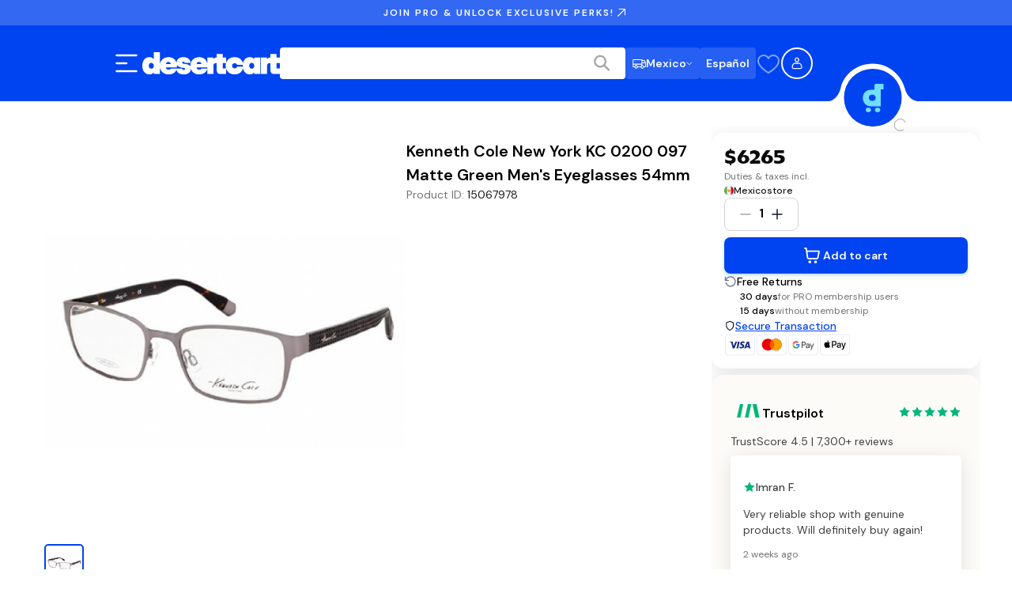

--- FILE ---
content_type: text/css; charset=UTF-8
request_url: https://www.desertcart.mx/_next/static/css/2cc1d89f0aab10af.css
body_size: 88
content:
.NavBar_navbarWrapper__5dJvJ{position:relative;width:100%;z-index:510;overflow:visible}.NavBar_navbarWrapperSticky__1ogWB{position:-webkit-sticky!important;position:sticky!important;width:100%;z-index:510}.NavBar_navbar__A97X6{display:flex;align-items:stretch;width:100%;padding:0;background:rgba(0,0,0,0);overflow:visible;flex-direction:column}@media(min-width:1280px){.NavBar_navbar__A97X6{flex-direction:row}}.NavBar_mobileLayout__CptF3{display:flex;width:100%}@media(min-width:768px){.NavBar_mobileLayout__CptF3{display:none}}.NavBar_tabletLayout__JGWuQ{display:none;width:100%}@media(min-width:768px){.NavBar_tabletLayout__JGWuQ{display:flex}}@media(min-width:1280px){.NavBar_tabletLayout__JGWuQ{display:none}}.NavBar_desktopLayout__jsOJk{display:none;width:100%}@media(min-width:1280px){.NavBar_desktopLayout__jsOJk{display:flex}}.GeoRedirectModal_modalContainer__cM4Kd{display:flex;flex-direction:column;padding:2rem;row-gap:1rem;max-width:500px}.GeoRedirectModal_modalContainer__cM4Kd .GeoRedirectModal_modalTitle___Fj7x{margin:0;font-size:1.5rem;line-height:2rem;font-family:var(--font-homie)}.GeoRedirectModal_modalContainer__cM4Kd p{margin:0}.GeoRedirectModal_modalContainer__cM4Kd .GeoRedirectModal_buttonsContainer__JkvI7{display:flex;column-gap:1rem}.GeoRedirectModal_modalContainer__cM4Kd .GeoRedirectModal_buttonsContainer__JkvI7 .GeoRedirectModal_changeStoreButton__h3HHO{white-space:nowrap;width:100%}.GeoRedirectModal_modalContainer__cM4Kd .GeoRedirectModal_buttonsContainer__JkvI7 .GeoRedirectModal_dismissModalButton__oLzpm{width:100%}

--- FILE ---
content_type: text/css; charset=UTF-8
request_url: https://www.desertcart.mx/_next/static/css/2425a29c88710d99.css
body_size: -256
content:
.ProductPriceDetails_price__ct526{font-size:1rem;line-height:1.5rem;font-weight:600;color:#161616}@media(min-width:992px){.ProductPriceDetails_price__ct526{font-size:1.25rem;line-height:1.875rem}}.ProductPriceDetails_discountContainer__ioZU6{font-size:.75rem;line-height:1.125rem;display:flex;gap:.25rem}@media(min-width:992px){.ProductPriceDetails_discountContainer__ioZU6{font-size:.875rem;line-height:1.25rem}}.ProductPriceDetails_discountPercent__7P3cw{color:#e4163c;font-weight:600}.ProductPriceDetails_actualPrice__RVPol{text-decoration:line-through}

--- FILE ---
content_type: application/javascript; charset=UTF-8
request_url: https://www.desertcart.mx/_next/static/chunks/main-app-edfc74a53ff51e0b.js
body_size: 1029
content:
!function(){try{var e="undefined"!=typeof window?window:"undefined"!=typeof global?global:"undefined"!=typeof self?self:{},r=(new e.Error).stack;r&&(e._sentryDebugIds=e._sentryDebugIds||{},e._sentryDebugIds[r]="4b4d6f5a-ab57-4b67-9b96-05abb37b416e",e._sentryDebugIdIdentifier="sentry-dbid-4b4d6f5a-ab57-4b67-9b96-05abb37b416e")}catch(e){}}(),(self.webpackChunk_N_E=self.webpackChunk_N_E||[]).push([[7358],{2330:(e,r,n)=>{Promise.resolve().then(n.t.bind(n,61304,23)),Promise.resolve().then(n.t.bind(n,78616,23)),Promise.resolve().then(n.t.bind(n,64777,23)),Promise.resolve().then(n.t.bind(n,57121,23)),Promise.resolve().then(n.t.bind(n,17837,23)),Promise.resolve().then(n.t.bind(n,74581,23)),Promise.resolve().then(n.t.bind(n,90484,23)),Promise.resolve().then(n.bind(n,86869))},18717:(e,r,n)=>{"use strict";var t=n(32896),o=n(7044),i=n(76367),l=n(30694),s=n(87358);let a=s.env.NEXT_PUBLIC_SENTRY_RELEASE||s.env.BUILD_ID||"development",d=["TypeError","ReferenceError","SyntaxError","RangeError"],u=["Cannot read properties of undefined","Cannot read properties of null","Cannot destructure property","Cannot access before initialization","is not a function","is not defined","Maximum update depth exceeded","Minified React error","Invalid hook call","Objects are not valid as a React child","Hydration failed","Text content does not match","There was an error while hydrating","Application error: a client-side exception","Failed to compile","Module not found","Cannot find module"];globalThis._sentryRewritesTunnelPath=void 0,globalThis.SENTRY_RELEASE={id:"default"},globalThis._sentryBasePath=void 0,globalThis._sentryRewriteFramesAssetPrefixPath="";let b=[];b.push(t.w());let c={dsn:"https://5a23c177e97f42992f15fbcdb68975e9@o36432.ingest.us.sentry.io/4508767398330368",release:a,tracesSampleRate:0,maxBreadcrumbs:5,beforeSend:(e,r)=>{var n,t,o,s,a,b,c,p,f,m;let v=null==r?void 0:r.originalException,h=(null==v?void 0:v.message)||(null==(o=e.exception)||null==(t=o.values)||null==(n=t[0])?void 0:n.value)||"",g=(null==(b=e.exception)||null==(a=b.values)||null==(s=a[0])?void 0:s.type)||"";if(!(null==(p=e.exception)||null==(c=p.values)?void 0:c.length)&&!v||(null==(m=e.request)||null==(f=m.url)?void 0:f.startsWith("file://")))return null;let E=d.includes(g),y=u.some(e=>"string"==typeof e?h.includes(e):e.test(h));return E||y?(e.tags=(0,l._)((0,i._)({},e.tags),{error_severity:"critical"}),e):null},ignoreErrors:["ChunkLoadError","Failed to fetch","NetworkError","Load failed","ResizeObserver loop limit exceeded","Non-Error promise rejection captured",/extension\//,/^chrome:\/\//,/^moz-extension:\/\//],debug:!1,environment:"production",enabled:!0};o.Ts({dsn:c.dsn,release:c.release,tracesSampleRate:c.tracesSampleRate,maxBreadcrumbs:c.maxBreadcrumbs,beforeSend:c.beforeSend,ignoreErrors:c.ignoreErrors,debug:c.debug,environment:c.environment,enabled:c.enabled,integrations:b,replaysSessionSampleRate:0,replaysOnErrorSampleRate:.1})},19393:()=>{}},e=>{var r=r=>e(e.s=r);e.O(0,[4850,8441,9839],()=>(r(18717),r(83861),r(2330))),_N_E=e.O()}]);

--- FILE ---
content_type: application/javascript; charset=UTF-8
request_url: https://www.desertcart.mx/_next/static/chunks/4142-8c6315c92ef02e4a.js
body_size: 1474
content:
!function(){try{var t="undefined"!=typeof window?window:"undefined"!=typeof global?global:"undefined"!=typeof self?self:{},e=(new t.Error).stack;e&&(t._sentryDebugIds=t._sentryDebugIds||{},t._sentryDebugIds[e]="06877776-2b44-4217-a8d0-64524f687afc",t._sentryDebugIdIdentifier="sentry-dbid-06877776-2b44-4217-a8d0-64524f687afc")}catch(t){}}(),(self.webpackChunk_N_E=self.webpackChunk_N_E||[]).push([[4142],{2963:(t,e,r)=>{"use strict";r.d(e,{A:()=>i});var n=r(6293);function o(t,e){var r=Object.keys(t);if(Object.getOwnPropertySymbols){var n=Object.getOwnPropertySymbols(t);e&&(n=n.filter(function(e){return Object.getOwnPropertyDescriptor(t,e).enumerable})),r.push.apply(r,n)}return r}function i(t){for(var e=1;e<arguments.length;e++){var r=null!=arguments[e]?arguments[e]:{};e%2?o(Object(r),!0).forEach(function(e){(0,n.A)(t,e,r[e])}):Object.getOwnPropertyDescriptors?Object.defineProperties(t,Object.getOwnPropertyDescriptors(r)):o(Object(r)).forEach(function(e){Object.defineProperty(t,e,Object.getOwnPropertyDescriptor(r,e))})}return t}},6293:(t,e,r)=>{"use strict";r.d(e,{A:()=>o});var n=r(93559);function o(t,e,r){return(e=(0,n.A)(e))in t?Object.defineProperty(t,e,{value:r,enumerable:!0,configurable:!0,writable:!0}):t[e]=r,t}},37119:(t,e,r)=>{var n=r(95728),o=r(66691);t.exports=n(function(t,e,r){return t+(r?" ":"")+o(e)})},48602:(t,e,r)=>{"use strict";r.d(e,{A:()=>o});var n=r(82395);function o(t,e){if(t){if("string"==typeof t)return(0,n.A)(t,e);var r=({}).toString.call(t).slice(8,-1);return"Object"===r&&t.constructor&&(r=t.constructor.name),"Map"===r||"Set"===r?Array.from(t):"Arguments"===r||/^(?:Ui|I)nt(?:8|16|32)(?:Clamped)?Array$/.test(r)?(0,n.A)(t,e):void 0}}},63806:(t,e,r)=>{"use strict";function n(t){return(n="function"==typeof Symbol&&"symbol"==typeof Symbol.iterator?function(t){return typeof t}:function(t){return t&&"function"==typeof Symbol&&t.constructor===Symbol&&t!==Symbol.prototype?"symbol":typeof t})(t)}r.d(e,{A:()=>n})},70512:(t,e,r)=>{"use strict";r.d(e,{N1:()=>p});var n=r(65672),o=r(2963),i=r(23929),s=r(12115),a=r(69730),c=r.n(a),u={percent:0,prefixCls:"rc-progress",strokeColor:"#2db7f5",strokeLinecap:"round",strokeWidth:1,trailColor:"#D9D9D9",trailWidth:1,gapPosition:"bottom"},l=function(){var t=(0,s.useRef)([]),e=(0,s.useRef)(null);return(0,s.useEffect)(function(){var r=Date.now(),n=!1;t.current.forEach(function(t){if(t){n=!0;var o=t.style;o.transitionDuration=".3s, .3s, .3s, .06s",e.current&&r-e.current<100&&(o.transitionDuration="0s, 0s")}}),n&&(e.current=Date.now())}),t.current},f=["className","percent","prefixCls","strokeColor","strokeLinecap","strokeWidth","style","trailColor","trailWidth","transition"];let p=function(t){var e=(0,o.A)((0,o.A)({},u),t),r=e.className,a=e.percent,p=e.prefixCls,y=e.strokeColor,d=e.strokeLinecap,b=e.strokeWidth,m=e.style,v=e.trailColor,g=e.trailWidth,h=e.transition,k=function(t,e){if(null==t)return{};var r,n,o=(0,i.A)(t,e);if(Object.getOwnPropertySymbols){var s=Object.getOwnPropertySymbols(t);for(n=0;n<s.length;n++)r=s[n],-1===e.indexOf(r)&&({}).propertyIsEnumerable.call(t,r)&&(o[r]=t[r])}return o}(e,f);delete k.gapPosition;var w=Array.isArray(a)?a:[a],A=Array.isArray(y)?y:[y],O=l(),j=b/2,D=100-b/2,P="M ".concat("round"===d?j:0,",").concat(j,"\n         L ").concat("round"===d?D:100,",").concat(j),E="0 0 100 ".concat(b),S=0;return s.createElement("svg",(0,n.A)({className:c()("".concat(p,"-line"),r),viewBox:E,preserveAspectRatio:"none",style:m},k),s.createElement("path",{className:"".concat(p,"-line-trail"),d:P,strokeLinecap:d,stroke:v,strokeWidth:g||b,fillOpacity:"0"}),w.map(function(t,e){var r=1;switch(d){case"round":r=1-b/100;break;case"square":r=1-b/2/100;break;default:r=1}var n={strokeDasharray:"".concat(t*r,"px, 100px"),strokeDashoffset:"-".concat(S,"px"),transition:h||"stroke-dashoffset 0.3s ease 0s, stroke-dasharray .3s ease 0s, stroke 0.3s linear"},o=A[e]||A[A.length-1];return S+=t,s.createElement("path",{key:e,className:"".concat(p,"-line-path"),d:P,strokeLinecap:d,stroke:o,strokeWidth:b,fillOpacity:"0",ref:function(t){O[e]=t},style:n})}))};r(63806),r(48602),"undefined"!=typeof window&&window.document&&window.document.createElement},82395:(t,e,r)=>{"use strict";function n(t,e){(null==e||e>t.length)&&(e=t.length);for(var r=0,n=Array(e);r<e;r++)n[r]=t[r];return n}r.d(e,{A:()=>n})},93559:(t,e,r)=>{"use strict";r.d(e,{A:()=>o});var n=r(63806);function o(t){var e=function(t,e){if("object"!=(0,n.A)(t)||!t)return t;var r=t[Symbol.toPrimitive];if(void 0!==r){var o=r.call(t,e||"default");if("object"!=(0,n.A)(o))return o;throw TypeError("@@toPrimitive must return a primitive value.")}return("string"===e?String:Number)(t)}(t,"string");return"symbol"==(0,n.A)(e)?e:e+""}}}]);